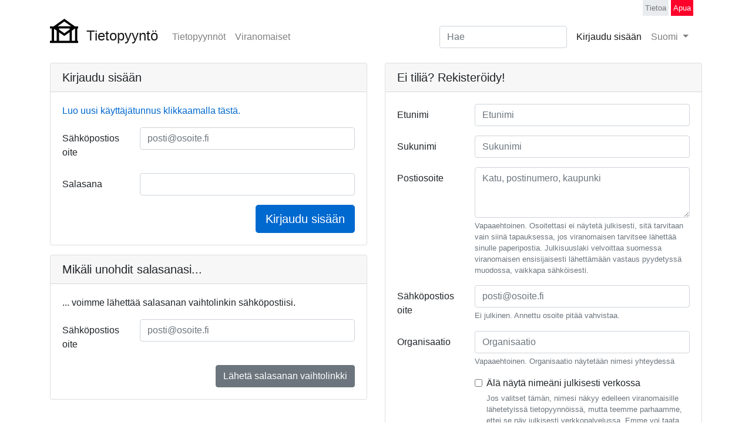

--- FILE ---
content_type: text/html; charset=utf-8
request_url: https://tietopyynto.fi/tili/login/
body_size: 3461
content:
<!DOCTYPE html>
<html lang="fi-fi">
  <head>
  <meta charset="utf-8">
  <meta http-equiv="X-UA-Compatible" content="IE=edge,chrome=1">
  <title>Tietopyynnöt - Tietopyyntö</title>
  
  
    <link href="/static/css/main.css" rel="stylesheet">
  
    
  
  
  <meta http-equiv="Content-Language" content="fi-fi" />
  <meta name="language" content="fi-fi" />

  
  <meta name="keywords" content="Tietopyynnöt, julkisuuslaki, tieto viranomaisista" />
  
  <meta name="description" content="Tietopyyntö auttaa sinua tekemaan tietopyyntöjä viranomaisille"/>
  <meta name="viewport" content="width=device-width, initial-scale=1, shrink-to-fit=no">
  
  

  <link rel="apple-touch-icon" sizes="180x180" href="/static/img/logo/apple-touch-icon.png">
  <link rel="icon" type="image/png" sizes="32x32" href="/static/img/logo/favicon-32x32.png">
  <link rel="icon" type="image/png" sizes="16x16" href="/static/img/logo/favicon-16x16.png">
  <link rel="manifest" href="/static/img/logo/manifest.json">
  <link rel="mask-icon" href="/static/img/logo/safari-pinned-tab.svg" color="#0069d0">
  <link rel="shortcut icon" href="/static/img/logo/favicon.ico">
  <meta name="msapplication-config" content="/static/img/logo/browserconfig.xml">
  <meta name="theme-color" content="#ffffff">

  <meta property="og:image" content="http://tietopyynto.fi/static/img/folders.jpg" />
  <meta property="og:title" content="Tietopyyntö" />
  <meta property="og:url" content="http://tietopyynto.fi" />

  <meta property="og:description" content="Tietopyyntö auttaa sinua tekemaan tietopyyntöjä viranomaisille" />

  
  
</head>
<body>
  
  
  

  
  

<header id="header">
  <nav class="navbar navbar-secondary navbar-expand-md navbar-light justify-content-between ">
    <div class="container">
      
        <a class="navbar-brand" href="/">
           <img src="/static/img/logo/logo.svg" height="42" class="navbar-logo" alt="Tietopyyntö">
           <span class="navbar-brand-name">Tietopyyntö</span>
        </a>
      
      <button class="navbar-toggler d-print-none" type="button" data-toggle="collapse" data-target="#navbarNav" aria-controls="navbarNav" aria-expanded="false" aria-label="Toggle navigation">
        <span class="navbar-toggler-icon"></span>
        <span class="navbar-toggler-title">Valikko</span>
      </button>
      <div class="collapse navbar-collapse" id="navbarNav">
        
        <ul class="navbar-nav col-auto mr-auto">
          <li class="nav-item ">
            <a class="nav-link" href="/tietopyynnot/">
              Tietopyynnöt
            </a>
          </li>
          <li class="nav-item ">
            <a class="nav-link" href="/viranomaiset/">
              Viranomaiset
            </a>
          </li>
	<!-- passivoitu 7/2021 -->
	<!--
          <li class="nav-item special-nav-item ">
            <a class="nav-link" href="/tee-tietopyynto/">
             Tee tietopyyntö!
            </a>
          </li>
	-->
        </ul>
        
        
        <form class="form-inline d-block d-md-none d-lg-block" role="search" method="get" action="/etsi/">
          <input class="form-control mr-sm-2" type="text" name="q" placeholder="Hae" aria-label="Search">
        </form>
        <ul class="navbar-nav d-none d-md-block d-lg-none">
          <li class="nav-item">
            <a class="nav-link" href="/etsi/">
              <i class="fa fa-search" aria-hidden="true"></i>
              <span class="sr-only">Hae</span>
            </a>
          </li>
        </ul>
        
        <ul class="navbar-nav col-auto">
          
          
            <li class="nav-item active">
              <a class="nav-link" href="/tili/login/">
                Kirjaudu sisään
              </a>
            </li>
          
          

          
            
            <li class="nav-item dropdown">
              
                
                  <a class="nav-link dropdown-toggle" href="#" id="navbarlanguage-link" data-toggle="dropdown" aria-haspopup="true" aria-expanded="false">
                    Suomi
                  </a>
                
              
                
              
                
              
              <div class="dropdown-menu dropdown-menu-right" aria-labelledby="navbarlanguage-link">
                
                    <form class="dropdown-item form-inline" action="/i18n/setlang/" method="post">
                      <input type='hidden' name='csrfmiddlewaretoken' value='ox93fywTwHnNmtq1fSe7k0cs8LvPGQGw5gzS6Gh1epGGKlrHyptghJxi3oVpRQV7' />
                      <button class="btn btn-link btn-block text-left" name="language" value="fi-fi">
                        Suomi
                        
                          <i class="fa fa-check" aria-hidden="true"></i>
                        
                      </button>
                    </form>
                
                    <form class="dropdown-item form-inline" action="/i18n/setlang/" method="post">
                      <input type='hidden' name='csrfmiddlewaretoken' value='ox93fywTwHnNmtq1fSe7k0cs8LvPGQGw5gzS6Gh1epGGKlrHyptghJxi3oVpRQV7' />
                      <button class="btn btn-link btn-block text-left" name="language" value="sv-fi">
                        Svenska
                        
                      </button>
                    </form>
                
                    <form class="dropdown-item form-inline" action="/i18n/setlang/" method="post">
                      <input type='hidden' name='csrfmiddlewaretoken' value='ox93fywTwHnNmtq1fSe7k0cs8LvPGQGw5gzS6Gh1epGGKlrHyptghJxi3oVpRQV7' />
                      <button class="btn btn-link btn-block text-left" name="language" value="en">
                        English
                        
                      </button>
                    </form>
                
              </div>
            </li>
            
          

        </ul>

        
        <ul class="navbar-nav navbar-nav-secondary col-auto">
          <li class="nav-item">
            <a class="nav-link" href="/apua/tietoa/">
              Tietoa
            </a>
          </li>
          <li class="nav-item special-nav-secondary-item">
            <a class="nav-link" href="/apua/">
              Apua
            </a>
          </li>
        </ul>
        

      </div><!--/.nav-collapse -->
    </div>
  </nav>
</header>



  
  <main class="main">

    
    

    
      
    

    
      



    

    
      <div class="container mt-3">
        

<div class="row">
  <div class="col-lg-6 col-md-6">
    <div class="card mb-3">
      <h5 class="card-header">
        Kirjaudu sisään
      </h5>
      <div class="card-body">
        <p class="visible-sm visible-xs">
          <a href="#signup">
            Luo uusi käyttäjätunnus klikkaamalla tästä.
          </a>
        </p>
        <form class="form-horizontal" method="post" action="/tili/login/">
          <input type='hidden' name='csrfmiddlewaretoken' value='ox93fywTwHnNmtq1fSe7k0cs8LvPGQGw5gzS6Gh1epGGKlrHyptghJxi3oVpRQV7' />
          
          

  





<div class="form-group row">
  <label class="col-lg-3 col-form-label" for="id_email">Sähköpostiosoite</label>
  <div class="col-lg-9">
    <input type="email" name="email" placeholder="posti@osoite.fi" class="form-control" required id="id_email" />
    
  </div>
</div>




  





<div class="form-group row">
  <label class="col-lg-3 col-form-label" for="id_password">Salasana</label>
  <div class="col-lg-9">
    <input type="password" name="password" class="form-control" required id="id_password" />
    
  </div>
</div>






          <div class="clearfix">
            <button type="submit" class="btn btn-primary btn-lg pull-right">
              Kirjaudu sisään
            </button>
          </div>
        </form>
      </div>
    </div>
    <div class="card mb-3">
      <h5 class="card-header">
        Mikäli unohdit salasanasi...
      </h5>
      <div class="card-body">
        <p>
          ... voimme lähettää salasanan vaihtolinkin sähköpostiisi.
        </p>
        <form class="form-horizontal" method="post" action="/tili/reset/">
          <input type='hidden' name='csrfmiddlewaretoken' value='ox93fywTwHnNmtq1fSe7k0cs8LvPGQGw5gzS6Gh1epGGKlrHyptghJxi3oVpRQV7' />
          
          

  





<div class="form-group row">
  <label class="col-lg-3 col-form-label" for="id_email">Sähköpostiosoite</label>
  <div class="col-lg-9">
    <input type="email" name="email" placeholder="posti@osoite.fi" class="form-control" required id="id_email" />
    
  </div>
</div>






          <div class="clearfix">
            <button type="submit" class="btn btn-secondary pull-right">
              Lähetä salasanan vaihtolinkki
            </button>
          </div>
        </form>
      </div>
    </div>
  </div>
  
    <div class="col-lg-6 col-md-6">
      <div class="card mb-3 target-primary" id="signup">
        <h5 class="card-header">
          Ei tiliä? Rekisteröidy!
        </h5>
      <div class="card-body">
        <form class="form-horizontal" method="post" action="/tili/signup/">
          <input type='hidden' name='csrfmiddlewaretoken' value='ox93fywTwHnNmtq1fSe7k0cs8LvPGQGw5gzS6Gh1epGGKlrHyptghJxi3oVpRQV7' />
          
          

  





<div class="form-group row">
  <label class="col-lg-3 col-form-label" for="id_first_name">Etunimi</label>
  <div class="col-lg-9">
    <input type="text" name="first_name" placeholder="Etunimi" class="form-control" maxlength="30" required id="id_first_name" />
    
  </div>
</div>




  





<div class="form-group row">
  <label class="col-lg-3 col-form-label" for="id_last_name">Sukunimi</label>
  <div class="col-lg-9">
    <input type="text" name="last_name" placeholder="Sukunimi" class="form-control" maxlength="30" required id="id_last_name" />
    
  </div>
</div>




  





<div class="form-group row">
  <label class="col-lg-3 col-form-label" for="id_address">Postiosoite</label>
  <div class="col-lg-9">
    <textarea name="address" cols="40" rows="3" class="form-control" placeholder="Katu, postinumero, kaupunki" maxlength="300" id="id_address">
</textarea>
    <small class="form-text text-muted">Vapaaehtoinen. Osoitettasi ei näytetä julkisesti, sitä tarvitaan vain siinä tapauksessa, jos viranomaisen tarvitsee lähettää sinulle paperipostia. Julkisuuslaki velvoittaa suomessa viranomaisen ensisijaisesti lähettämään vastaus pyydetyssä muodossa, vaikkapa sähköisesti.</small>
  </div>
</div>




  





<div class="form-group row">
  <label class="col-lg-3 col-form-label" for="id_user_email">Sähköpostiosoite</label>
  <div class="col-lg-9">
    <input type="email" name="user_email" placeholder="posti@osoite.fi" class="form-control" maxlength="75" required id="id_user_email" />
    <small class="form-text text-muted">Ei julkinen. Annettu osoite pitää vahvistaa.</small>
  </div>
</div>




  





<div class="form-group row">
  <label class="col-lg-3 col-form-label" for="id_organization">Organisaatio</label>
  <div class="col-lg-9">
    <input type="text" name="organization" placeholder="Organisaatio" class="form-control" id="id_organization" />
    <small class="form-text text-muted">Vapaaehtoinen. Organisaatio näytetään nimesi yhteydessä</small>
  </div>
</div>




  





<div class="form-group row">
  <div class="col-lg-9 ml-auto">
    <div class="form-check">
      <label class="form-check-label">
        <input type="checkbox" name="private" class="form-check-input" id="id_private" />
        Älä näytä nimeäni julkisesti verkossa
      </label>
      <small class="form-text text-muted">Jos valitset tämän, nimesi näkyy edelleen viranomaisille lähetetyissä tietopyynnöissä, mutta teemme parhaamme, ettei se näy julkisesti verkkopalvelussa. Emme voi taata täydellistä anonymiteettiä</small>
    </div>
  </div>
</div>




  





<div class="form-group row">
  <div class="col-lg-9 ml-auto">
    <div class="form-check">
      <label class="form-check-label">
        <input type="checkbox" name="terms" class="form-check-input" required id="id_terms" />
        Hyväksyt nämä <a href="%/apua/ehdot/s" class="target-new">käyttöehdot</a> ja <a href="%/apua/rekisteriseloste/s" class="target-new">tietosuojaperiaatteet</a>
      </label>
      
    </div>
  </div>
</div>






          <div class="clearfix">
            <button type="submit" class="btn btn-success pull-right btn-lg">
              Rekisteröidy
            </button>
          </div>
        </form>
      </div>
    </div>
  
</div>


      </div>
    
  </main>
  


  


<footer class="footer" id="footer">
  <div class="container">
    
      
      
      <div class="row">
        <div class="col-md-4">
          <h3>
            Tietopyyntö
          </h3>
        </div>
      </div>
      <div class="row">
        <div class="col-md-4">
          
<p class="footer__credits">
  Froide on ilmainen avoimen lähdekoodin tuote jota ylläpitää <a href="http://www.okfn.org"> Open Knowledge</a>. Jos haluat tukea Froiden kehittämistä, vieraile <a href="https://github.com/okffi/tietopyynto">GitHub -sivullamme</a>.
</p>
<p class="footer__credits">
  Vertaistukea tietopyytämiseen saat <a href="https://www.facebook.com/groups/tietopyynto" style="text-decoration: underline;">Facebook-ryhmästämme</a>.
</p>
<ul class="footer__networks">
  <li>
    <a href="https://github.com/okffi/tietopyynto/" target="_blank" rel="noopener">
      <i class="fa fa-github" aria-hidden="true"></i>
      <span class="sr-only">GitHub</span>
    </a>
  </li>
  <li>
    <a href="https://twitter.com/okffi" target="_blank" rel="noopener">
      <i class="fa fa-twitter" aria-hidden="true"></i>
      <span class="sr-only">Twitter</span>
    </a>
  </li>
</ul>


        </div>
        <div class="col-md-6">
          <ul class="footer__menu">
            
            <li>
              <a href="/apua/tietoa/">Tietoa</a>
            </li>
            
            
            <li>
              <a href="/apua/ehdot/">Käyttöehdot</a>
            </li>
            <li>
              <a href="/apua/rekisteriseloste/">Tietosuojakäytännöt</a>
            </li>
            <li>
              <a href="/apua/">Apua</a>
            </li>
            
          </ul>
        </div>
        <div class="col-lg-2 text-right">
          
  <a href="https://fi.okfn.org">
    <img width="150px" src="/static/img/okfi_logo.png" alt="Open Knowledge Finland"/>
  </a>

        </div>
      </div>
      
      
    
  </div>
</footer>




  

  
  <script async src="/static/js/main.js"></script>

  

  
</body>
</html>
